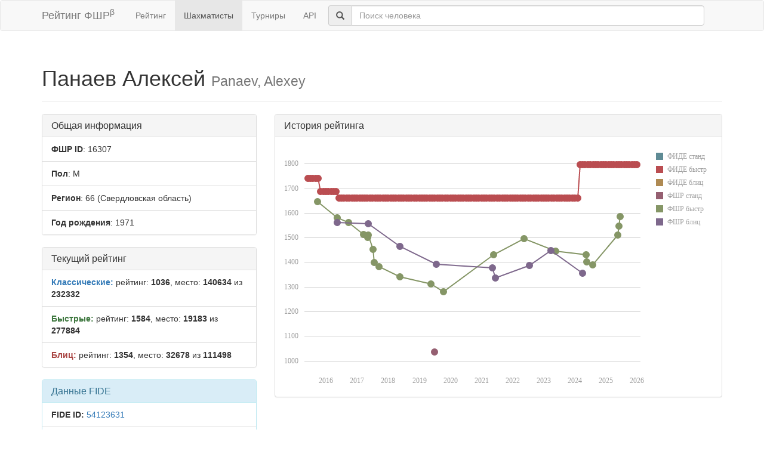

--- FILE ---
content_type: text/html; charset=utf-8
request_url: https://ratings.ruchess.ru/people/16307
body_size: 4330
content:
<!DOCTYPE html>
<html>
<head>
  <title>Профиль шахматиста — Панаев Алексей | Рейтинг ФШР</title>
  <meta name="viewport" content="width=device-width, initial-scale=1.0">
  <script src="/assets/application-fcc530eb7d47d4ac5f28a283c7f4e3725306bbd8c3c77fabc110e84bb7d3eb84.js" debug="false"></script>
  <link rel="stylesheet" media="all" href="/assets/application-6c8c06e7db4781b2da805c1f99c7d494f0f6117293feface4fe38d70d363a981.css" />
</head>
<body>
  <script> (function (d, w, c) { (w[c] = w[c] || []).push(function() { try { w.yaCounter32641720 = new Ya.Metrika({ id:32641720, clickmap:true, trackLinks:true, accurateTrackBounce:true, webvisor:true }); } catch(e) { } }); var n = d.getElementsByTagName("script")[0], s = d.createElement("script"), f = function () { n.parentNode.insertBefore(s, n); }; s.type = "text/javascript"; s.async = true; s.src = "https://mc.yandex.ru/metrika/watch.js"; if (w.opera == "[object Opera]") { d.addEventListener("DOMContentLoaded", f, false); } else { f(); } })(document, window, "yandex_metrika_callbacks"); </script> <noscript><div><img src="https://mc.yandex.ru/watch/32641720" style="position:absolute; left:-9999px;" alt="" /></div></noscript>

<nav class="navbar navbar-default" role="navigation">
  <div class="container">
    <div class="navbar-header">
      <button type="button" class="navbar-toggle" data-toggle="collapse" data-target=".navbar-collapse">
        <span class="sr-only">Toggle navigation</span>
        <span class="icon-bar"></span>
        <span class="icon-bar"></span>
        <span class="icon-bar"></span>
      </button>
      <a href="/" class="navbar-brand">Рейтинг ФШР<sup>β</sup></a>
    </div>
    <div class="collapse navbar-collapse">
      <ul class="nav navbar-nav navbar-left" style="margin-left: 5px; margin-right: 5px;">
        <li><a href="/">Рейтинг</a></li>
        <li class="active"><a href="/people">Шахматисты</a></li>
        <li><a href="/tournaments">Турниры</a></li>
        <li><a href="/api">API</a></li>
      </ul>
      <div class="navbar-form">
        <div class="form-group" style="display:inline;">
          <div class="input-group" style="display:table;">
            <span class="input-group-addon" style="width:1%;"><span class="glyphicon glyphicon-search"></span></span>
            <input type="text" id="find-player" class="form-control" placeholder="Поиск человека">
          </div>
        </div>
      </div>
    </div>
  </div>
</nav>
<div class="container">
    <div class="page-header">
    <h1>Панаев Алексей
      <small>Panaev, Alexey</small>
    </h1>
  </div>
  <div class="row">
    <div class="col-md-4">
      <div class="panel panel-default">
        <div class="panel-heading"><h3 class="panel-title">Общая информация</h3></div>
        <ul class="list-group">
          <li class="list-group-item"><strong>ФШР ID</strong>: 16307</li>
          <li class="list-group-item"><strong>Пол</strong>: М</li>
            <li class="list-group-item"><strong>Регион</strong>: 66
              (Свердловская область)
            </li>
            <li class="list-group-item"><strong>Год рождения</strong>: 1971</li>
        </ul>
      </div>
        <div class="panel panel-default">
          <div class="panel-heading"><h3 class="panel-title">Текущий рейтинг</h3></div>
          <ul class="list-group">
              <li class="list-group-item"><strong><span class="text-primary">Классические:</span></strong> рейтинг: <b>1036</b>, место: <b>140634</b> из <b>232332</b></li>
              <li class="list-group-item"><strong><span class="text-success">Быстрые:</span></strong> рейтинг: <b>1584</b>, место: <b>19183</b> из <b>277884</b></li>
              <li class="list-group-item"><strong><span class="text-danger">Блиц:</span></strong> рейтинг: <b>1354</b>, место: <b>32678</b> из <b>111498</b></li>
          </ul>
        </div>
        <div class="panel panel-info">
    <div class="panel-heading"><h3 class="panel-title">Данные FIDE</h3></div>
    <ul class="list-group">
      <li class="list-group-item"><strong>FIDE ID:</strong> <a href="https://ratings.fide.com/profile/54123631">54123631</a></li>
        <li class="list-group-item"><strong>Имя:</strong> Panaev, Alexey</li>
        <li class="list-group-item"><strong>Федерация:</strong> RUS</li>
        <li class="list-group-item">
          <strong>Звания:</strong> 
        </li>
        <li class="list-group-item"><strong>Рейтинги:</strong>
            <span class="text-success">rpd:1795</span>
        </li>
    </ul>
  </div>

    </div>
    <div class="col-md-8">
        <div class="panel panel-default">
          <div class="panel-heading"><h3 class="panel-title">История рейтинга</h3></div>
          <div class="panel-body">
            <div id="rating-plot"></div>
            <div id="rating-range-selector"></div>
          </div>
        </div>
        <script>
            var dataSource = [{dfr: new Date(2015,5,1), rfr: 1739},{dfr: new Date(2015,6,1), rfr: 1739},{dfr: new Date(2015,7,1), rfr: 1739},{dfr: new Date(2015,8,1), rfr: 1739},{dfr: new Date(2015,9,1), rfr: 1739},{dfr: new Date(2015,10,1), rfr: 1686},{dfr: new Date(2015,11,1), rfr: 1686},{dfr: new Date(2016,0,1), rfr: 1686},{dfr: new Date(2016,1,1), rfr: 1686},{dfr: new Date(2016,2,1), rfr: 1686},{dfr: new Date(2016,3,1), rfr: 1686},{dfr: new Date(2016,4,1), rfr: 1686},{dfr: new Date(2016,5,1), rfr: 1660},{dfr: new Date(2016,6,1), rfr: 1660},{dfr: new Date(2016,7,1), rfr: 1660},{dfr: new Date(2016,8,1), rfr: 1660},{dfr: new Date(2016,9,1), rfr: 1660},{dfr: new Date(2016,10,1), rfr: 1659},{dfr: new Date(2016,11,1), rfr: 1659},{dfr: new Date(2017,0,1), rfr: 1659},{dfr: new Date(2017,1,1), rfr: 1659},{dfr: new Date(2017,2,1), rfr: 1659},{dfr: new Date(2017,3,1), rfr: 1659},{dfr: new Date(2017,4,1), rfr: 1659},{dfr: new Date(2017,5,1), rfr: 1659},{dfr: new Date(2017,6,1), rfr: 1659},{dfr: new Date(2017,7,1), rfr: 1659},{dfr: new Date(2017,8,1), rfr: 1659},{dfr: new Date(2017,9,1), rfr: 1659},{dfr: new Date(2017,10,1), rfr: 1659},{dfr: new Date(2017,11,1), rfr: 1659},{dfr: new Date(2018,0,1), rfr: 1659},{dfr: new Date(2018,1,1), rfr: 1659},{dfr: new Date(2018,2,1), rfr: 1659},{dfr: new Date(2018,3,1), rfr: 1659},{dfr: new Date(2018,4,1), rfr: 1659},{dfr: new Date(2018,5,1), rfr: 1659},{dfr: new Date(2018,6,1), rfr: 1659},{dfr: new Date(2018,7,1), rfr: 1659},{dfr: new Date(2018,8,1), rfr: 1659},{dfr: new Date(2018,9,1), rfr: 1659},{dfr: new Date(2018,10,1), rfr: 1659},{dfr: new Date(2018,11,1), rfr: 1659},{dfr: new Date(2019,0,1), rfr: 1659},{dfr: new Date(2019,1,1), rfr: 1659},{dfr: new Date(2019,2,1), rfr: 1659},{dfr: new Date(2019,3,1), rfr: 1659},{dfr: new Date(2019,4,1), rfr: 1659},{dfr: new Date(2019,5,1), rfr: 1659},{dfr: new Date(2019,6,1), rfr: 1659},{dfr: new Date(2019,7,1), rfr: 1659},{dfr: new Date(2019,8,1), rfr: 1659},{dfr: new Date(2019,9,1), rfr: 1659},{dfr: new Date(2019,10,1), rfr: 1659},{dfr: new Date(2019,11,1), rfr: 1659},{dfr: new Date(2020,0,1), rfr: 1659},{dfr: new Date(2020,1,1), rfr: 1659},{dfr: new Date(2020,2,1), rfr: 1659},{dfr: new Date(2020,3,1), rfr: 1659},{dfr: new Date(2020,4,1), rfr: 1659},{dfr: new Date(2020,5,1), rfr: 1659},{dfr: new Date(2020,6,1), rfr: 1659},{dfr: new Date(2020,7,1), rfr: 1659},{dfr: new Date(2020,8,1), rfr: 1659},{dfr: new Date(2020,9,1), rfr: 1659},{dfr: new Date(2020,10,1), rfr: 1659},{dfr: new Date(2020,11,1), rfr: 1659},{dfr: new Date(2021,0,1), rfr: 1659},{dfr: new Date(2021,1,1), rfr: 1659},{dfr: new Date(2021,2,1), rfr: 1659},{dfr: new Date(2021,3,1), rfr: 1659},{dfr: new Date(2021,4,1), rfr: 1659},{dfr: new Date(2021,5,1), rfr: 1659},{dfr: new Date(2021,6,1), rfr: 1659},{dfr: new Date(2021,7,1), rfr: 1659},{dfr: new Date(2021,8,1), rfr: 1659},{dfr: new Date(2021,9,1), rfr: 1659},{dfr: new Date(2021,10,1), rfr: 1659},{dfr: new Date(2021,11,1), rfr: 1659},{dfr: new Date(2022,0,1), rfr: 1659},{dfr: new Date(2022,1,1), rfr: 1659},{dfr: new Date(2022,2,1), rfr: 1659},{dfr: new Date(2022,3,1), rfr: 1659},{dfr: new Date(2022,4,1), rfr: 1659},{dfr: new Date(2022,5,1), rfr: 1659},{dfr: new Date(2022,6,1), rfr: 1659},{dfr: new Date(2022,7,1), rfr: 1659},{dfr: new Date(2022,8,1), rfr: 1659},{dfr: new Date(2022,9,1), rfr: 1659},{dfr: new Date(2022,10,1), rfr: 1659},{dfr: new Date(2022,11,1), rfr: 1659},{dfr: new Date(2023,0,1), rfr: 1659},{dfr: new Date(2023,1,1), rfr: 1659},{dfr: new Date(2023,2,1), rfr: 1659},{dfr: new Date(2023,3,1), rfr: 1659},{dfr: new Date(2023,4,1), rfr: 1659},{dfr: new Date(2023,5,1), rfr: 1659},{dfr: new Date(2023,6,1), rfr: 1659},{dfr: new Date(2023,7,1), rfr: 1659},{dfr: new Date(2023,8,1), rfr: 1659},{dfr: new Date(2023,9,1), rfr: 1659},{dfr: new Date(2023,10,1), rfr: 1659},{dfr: new Date(2023,11,1), rfr: 1659},{dfr: new Date(2024,0,1), rfr: 1659},{dfr: new Date(2024,1,1), rfr: 1659},{dfr: new Date(2024,2,1), rfr: 1795},{dfr: new Date(2024,3,1), rfr: 1795},{dfr: new Date(2024,4,1), rfr: 1795},{dfr: new Date(2024,5,1), rfr: 1795},{dfr: new Date(2024,6,1), rfr: 1795},{dfr: new Date(2024,7,1), rfr: 1795},{dfr: new Date(2024,8,1), rfr: 1795},{dfr: new Date(2024,9,1), rfr: 1795},{dfr: new Date(2024,10,1), rfr: 1795},{dfr: new Date(2024,11,1), rfr: 1795},{dfr: new Date(2025,0,1), rfr: 1795},{dfr: new Date(2025,1,1), rfr: 1795},{dfr: new Date(2025,2,1), rfr: 1795},{dfr: new Date(2025,3,1), rfr: 1795},{dfr: new Date(2025,4,1), rfr: 1795},{dfr: new Date(2025,5,1), rfr: 1795},{dfr: new Date(2025,6,1), rfr: 1795},{dfr: new Date(2025,7,1), rfr: 1795},{dfr: new Date(2025,8,1), rfr: 1795},{dfr: new Date(2025,9,1), rfr: 1795},{dfr: new Date(2025,10,1), rfr: 1795},{dfr: new Date(2025,11,1), rfr: 1795},{dfr: new Date(2026,0,1), rfr: 1795},{drs: new Date(2019,5,30), rrs: 1036},{drr: new Date(2019,9,12), rrr: 1280},{drr: new Date(2019,4,18), rrr: 1312},{drr: new Date(2018,4,19), rrr: 1340},{drr: new Date(2017,8,17), rrr: 1382},{drr: new Date(2024,6,27), rrr: 1388},{drr: new Date(2017,6,23), rrr: 1399},{drr: new Date(2024,4,18), rrr: 1400},{drr: new Date(2024,4,10), rrr: 1429},{drr: new Date(2021,4,22), rrr: 1431},{drr: new Date(2023,4,20), rrr: 1445},{drr: new Date(2017,6,8), rrr: 1452},{drr: new Date(2022,4,14), rrr: 1495},{drr: new Date(2017,4,5), rrr: 1501},{drr: new Date(2025,4,18), rrr: 1509},{drr: new Date(2017,4,13), rrr: 1511},{drr: new Date(2017,2,18), rrr: 1512},{drr: new Date(2025,4,31), rrr: 1547},{drr: new Date(2016,8,24), rrr: 1561},{drr: new Date(2016,4,13), rrr: 1581},{drr: new Date(2025,5,14), rrr: 1584},{drr: new Date(2015,8,26), rrr: 1645},{drb: new Date(2021,5,13), rrb: 1336},{drb: new Date(2024,2,30), rrb: 1354},{drb: new Date(2021,4,9), rrb: 1377},{drb: new Date(2022,6,17), rrb: 1387},{drb: new Date(2019,6,21), rrb: 1392},{drb: new Date(2023,2,25), rrb: 1447},{drb: new Date(2018,4,18), rrb: 1464},{drb: new Date(2017,4,12), rrb: 1556},{drb: new Date(2016,4,13), rrb: 1561}];
            $(function () {
                Globalize.culture('ru');
                $("#rating-plot").dxChart({
                    dataSource: dataSource,
                    argumentAxis: {
                        minValueMargin: 0.01,
                        maxValueMargin: 0.01
                    },
                    series: [{argumentField: 'dfs', valueField: 'rfs', name: 'ФИДЕ станд'},
                        {argumentField: 'dfr', valueField: 'rfr', name: 'ФИДЕ быстр'},
                        {argumentField: 'dfb', valueField: 'rfb', name: 'ФИДЕ блиц'},
                        {argumentField: 'drs', valueField: 'rrs', name: 'ФШР станд'},
                        {argumentField: 'drr', valueField: 'rrr', name: 'ФШР быстр'},
                        {argumentField: 'drb', valueField: 'rrb', name: 'ФШР блиц'}
                    ],
                    /*legend: {
                     rowCount: 3,
                     columnCount: 2,
                     verticalAlignment: 'bottom',
                     horizontalAlignment: 'center'
                     },*/
                    tooltip: {
                        enabled: true,
                        font: {size: '16px'},
                        customizeText: function (e) {
                            return e.valueText + ' на ' + Globalize.format(e.argument, 'D');
                        }
                    }
                });
                /*$("#rating-range-selector").dxRangeSelector({
                 size: {
                 height: 120
                 },
                 scale: {
                 minorTickInterval: "month",
                 minRange: "month"
                 },
                 margin: {
                 left: 10
                 },
                 dataSource: dataSource,
                 chart: {
                 commonSeriesSettings: {
                 type: "line"
                 },
                 series: [{
                 argumentField: 'date',
                 valueField: 'rating'
                 }]
                 },
                 behavior: {
                 callSelectedRangeChanged: "onMoving"
                 },
                 sliderMarker: {
                 format: "monthAndYear"
                 },
                 selectedRangeChanged: function (e) {
                 var zoomedChart = $("#rating-plot").dxChart("instance");
                 zoomedChart.zoomArgument(e.startValue, e.endValue);
                 }

                 });*/
            })
        </script>
    </div>
  </div>
  <div class="row">
      <div class="col-md-6">
        <div class="panel panel-default">
          <div class="panel-heading"><h3 class="panel-title">Последние турниры</h3></div>
          <div class="list-group">
              <a class="list-group-item" href="/tournaments/211125">Городские соревнования по быстрым шахматам &quot;Шахматный марафон&quot; Турнир &quot;B&quot;</a>
              <a class="list-group-item" href="/tournaments/210896">Городские соревнования по быстрым шахматам &quot;Шахматный марафон&quot; Турнир &quot;B&quot;</a>
              <a class="list-group-item" href="/tournaments/208464">Соревнования Чкаловского района по быстрым шахматам «Кубок Глобуса» - Турнир &quot; — &quot;В&quot; - участники с рейтингом 1200 и выше</a>
              <a class="list-group-item" href="/tournaments/180562">XV традиционный открытый окружной турнир по быстрым шахматам памяти А.П. Байдакова - Группы E F G H I</a>
              <a class="list-group-item" href="/tournaments/174567">Соревнования по быстрым шахматам - «Орбита»</a>
            <a class="list-group-item" href="https://ratings.ruchess.ru/people/16307/tournaments"><strong>Все турниры (31)</strong></a>
          </div>
        </div>
      </div>
  </div>

</div>
<hr>
<footer>
  <div class="container">
<!--     <p>© 2013-2019 Chess Federation of Russia. Ratg chess rating system. Build 0000</p> -->
    <p>© 2013-2026 Chess Federation of Russia. Ratg chess rating system. Build 0500</p>
  </div>
</footer>
</body>
</html>
